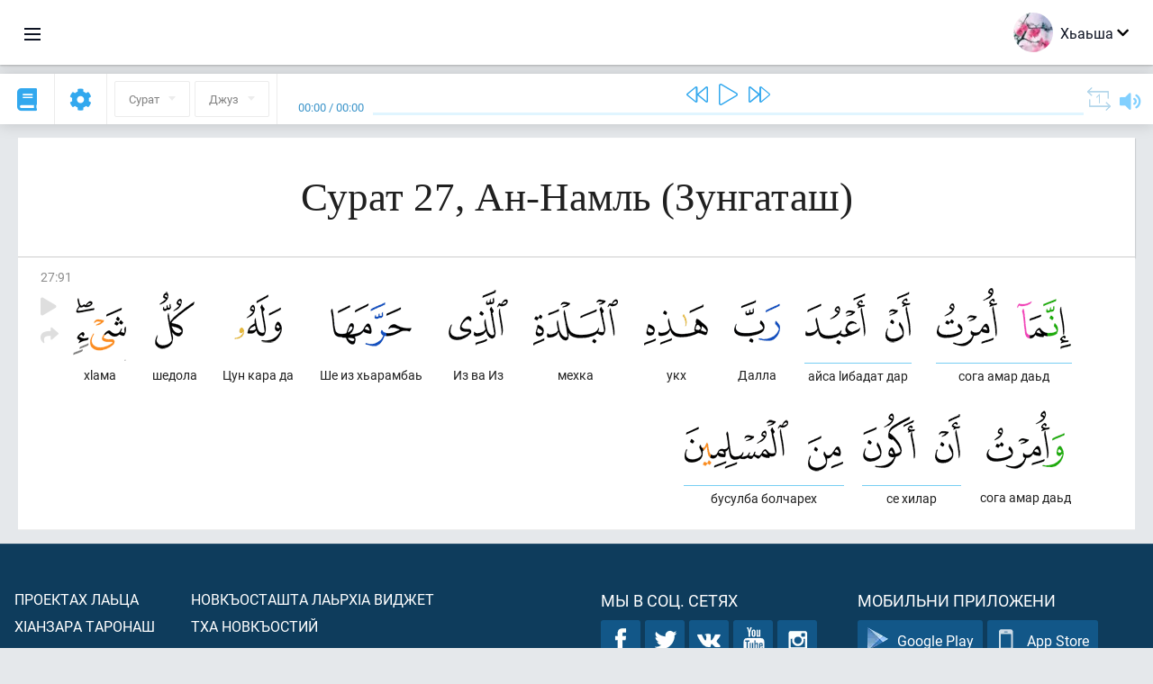

--- FILE ---
content_type: text/html; charset=UTF-8
request_url: https://inh.quranacademy.org/quran/27:91
body_size: 7610
content:
<!DOCTYPE html>
<html lang="inh" dir="ltr">
  <head>
    <meta charset="utf-8">
    <title>Сура 27 Ан-Намль (Зунгаташ). Читать и слушать Коран · Академия Корана</title>
    <meta name="description" content="Читать и слушать Коран: Арабский, перевод, перевод по словам и толкование (тафсир). Сура 27 Ан-Намль (Зунгаташ). Доступные переводы: .">

    <meta name="keywords" content="Деша, Слушать, Коран, quran.surah, quran.ayah, Зунгаташ, Ан-Намль">

    <meta http-equiv="X-UA-Compatible" content="IE=edge">
    <meta name="viewport" content="width=device-width, initial-scale=1, user-scalable=no">


<script>
    window.Loader = new function () {
        var self = this

        this.onFullLoadFirstCallbacks = [];
        this.onFullLoadCallbacks = [];

        this.isLoaded = false;

        this.loadedStylesheets = [];

        function runCallbacks(callbacks) {
            var errors = [];

            callbacks.map(function (callback) {
                try {
                    callback();
                } catch (e) {
                    errors.push(e);
                }
            });

            return errors
        }

        this.onFullLoad = function(callback) {
            if (this.isLoaded) {
                callback();
            } else {
                this.onFullLoadCallbacks.push(callback);
            }
        };

        this.onFullLoadFirst = function(callback) {
            if (this.isLoaded) {
                callback();
            } else {
                this.onFullLoadFirstCallbacks.push(callback);
            }
        };

        this.loaded = function () {
            const firstCallbackErrors = runCallbacks(this.onFullLoadFirstCallbacks);
            const callbackErrors = runCallbacks(this.onFullLoadCallbacks);

            this.isLoaded = true;

            firstCallbackErrors.map(function (e) {
                throw e;
            });

            callbackErrors.map(function (e) {
                throw e;
            });
        };
    };
</script><link rel="shortcut icon" href="/favicons/favicon.ico" type="image/x-icon">
<link rel="icon" type="image/png" href="/favicons/favicon-32x32.png" sizes="32x32">
<link rel="icon" type="image/png" href="/favicons/android-chrome-192x192.png" sizes="192x192">
<link rel="icon" type="image/png" href="/favicons/favicon-96x96.png" sizes="96x96">
<link rel="icon" type="image/png" href="/favicons/favicon-16x16.png" sizes="16x16">
<link rel="apple-touch-icon" sizes="57x57" href="/favicons/apple-touch-icon-57x57.png">
<link rel="apple-touch-icon" sizes="60x60" href="/favicons/apple-touch-icon-60x60.png">
<link rel="apple-touch-icon" sizes="72x72" href="/favicons/apple-touch-icon-72x72.png">
<link rel="apple-touch-icon" sizes="76x76" href="/favicons/apple-touch-icon-76x76.png">
<link rel="apple-touch-icon" sizes="114x114" href="/favicons/apple-touch-icon-114x114.png">
<link rel="apple-touch-icon" sizes="120x120" href="/favicons/apple-touch-icon-120x120.png">
<link rel="apple-touch-icon" sizes="144x144" href="/favicons/apple-touch-icon-144x144.png">
<link rel="apple-touch-icon" sizes="152x152" href="/favicons/apple-touch-icon-152x152.png">
<link rel="apple-touch-icon" sizes="180x180" href="/favicons/apple-touch-icon-180x180.png">
<link rel="manifest" href="/favicons/manifest.json">
<meta name="msapplication-TileColor" content="#5e1596">
<meta name="msapplication-TileImage" content="/favicons/mstile-144x144.png">
<meta name="msapplication-config" content="/favicons/browserconfig.xml">
<meta name="theme-color" content="#ffffff"><link rel="stylesheet" href="https://use.typekit.net/srz0rtf.css">

<link href="/compiled/browser/app.6a5c3dc06d11913ad7bb.css" rel="stylesheet" type="text/css" />
<script type="application/ld+json">
{
  "@context" : "http://schema.org",
  "@type" : "Organization",
  "name" : "Академия Корана",
  "url" : "https://inh.quranacademy.org",
  "description": "КъурIана Академе Iарбий мотт а КъурIан а моллагIча даржан тIара дIадоладенна Iомаде аьттув ба шун, иштта шун аьттув ба ТIеххьарча Йоазонах лаьца эггара лоархIамегIдар ха а.  ",
  "sameAs" : [
    "https://www.facebook.com/quranacademy",
    "https://twitter.com/quranacademy",
    "https://plus.google.com/u/0/+HolyQuranAcademy",
    "https://www.instagram.com/holyquranacademy",
    "https://www.youtube.com/holyquranacademy",
    "https://www.linkedin.com/company/quranacademy",
    "https://www.pinterest.com/holyquranworld",
    "https://soundcloud.com/quranacademy",
    "https://quranacademy.tumblr.com",
    "https://github.com/quranacademy",
    "https://vk.com/quranacademy",
    "https://medium.com/@quranacademy",
    "https://ok.ru/quranacademy",
    "https://telegram.me/quranacademy",
    "https://www.flickr.com/photos/quranacademy",
    "https://vk.com/holyquranworld"
  ]
}
</script>


<meta name="dmca-site-verification" content="ZjdvMVBwZ3UyN3ZpZ3JmVjQyeEZocExQalVLa21PMnRxZnowZnZpWEU2UT01" />



  </head>
  <body class="ltr-mode"><div id="react-module-697b5299df8f7" class=" react-module-header"></div>
            <script>
                Loader.onFullLoadFirst(function () {
                    mountReactComponent('react-module-697b5299df8f7', 'header', {"navigationMenuActiveItemCode":"quran","encyclopediaAvailable":false,"str":{"adminPanel":"\u0410\u0434\u043c\u0438\u043d\u0438\u0441\u0442\u0440\u0430\u0442\u043e\u0440\u0430 \u043a\u0435\u0440\u0442\u0435\u0440\u0430 \u043e\u0430\u0433I\u0443\u0432","bookmarks":"\u0417\u0430\u043a\u043b\u0430\u0434\u043a\u0438","encyclopedia":"\u042d\u043d\u0446\u0438\u043a\u043b\u043e\u043f\u0435\u0434\u0438","guest":"\u0425\u044c\u0430\u044c\u0448\u0430","help":"\u041f\u043e\u043c\u043e\u0449\u044c","interactiveLessons":"\u0418\u043d\u0442\u0435\u0440\u0430\u043a\u0442\u0438\u0432\u043d\u0438 \u0443\u0440\u043e\u043a\u0430\u0448","logIn":"\u0427\u0443\u0432\u0430\u043b\u0430 \/ \u0447\u0443\u044f\u043b\u0430","logOut":"\u0410\u0440\u0430\u0432\u0430\u043b\u0430","memorization":"\u0417\u0430\u0443\u0447\u0438\u0432\u0430\u043d\u0438\u0435 \u041a\u043e\u0440\u0430\u043d\u0430","profile":"\u041f\u0440\u043e\u0444\u0438\u043b\u044c","quran":"\u041a\u043e\u0440\u0430\u043d","settings":"\u041e\u0442\u0442\u0430\u043c\u0430\u0448","siteSections":"\u0420\u0430\u0437\u0434\u0435\u043b\u044b \u0441\u0430\u0439\u0442\u0430"},"urls":{"adminPanel":"https:\/\/inh.quranacademy.org\/admin","encyclopedia":"https:\/\/inh.quranacademy.org\/encyclopedia","helpCenter":"https:\/\/inh.quranacademy.org\/help","interactiveLessons":"https:\/\/inh.quranacademy.org\/courses","login":"https:\/\/inh.quranacademy.org\/login","memorization":"https:\/\/inh.quranacademy.org\/memorization","profile":"https:\/\/inh.quranacademy.org\/profile","quran":"https:\/\/inh.quranacademy.org\/quran","settings":"https:\/\/inh.quranacademy.org\/profile\/settings\/personal-information"}}, 'render', true)
                });
            </script>
        
    <div id="content">
<div class="page-container"><div id="react-module-697b5299dd56b" class=" react-module-quran"></div>
            <script>
                Loader.onFullLoadFirst(function () {
                    mountReactComponent('react-module-697b5299dd56b', 'quran', {"displayMode":"ayah","currentSuraNum":27,"currentSura":{"id":27,"basmala":true,"type_id":1,"ayats_count":93,"juz_num":19,"juz_page":29,"hizb_num":38,"hizb_page":12,"rub_num":151,"ayat_begin_id":3160,"ayat_end_id":3252,"number":27,"arabic_name":"\u0627\u0644\u0646\u0645\u0644","text":{"id":1422,"name":"\u0417\u0443\u043d\u0433\u0430\u0442\u0430\u0448","sura_id":27,"language_id":44,"transliteration":"\u0410\u043d-\u041d\u0430\u043c\u043b\u044c","about_markdown":"","about_html":""}},"basmalaAyat":{"id":1,"surahNumber":1,"juzNumber":1,"number":1,"sajdah":false,"wordGroups":[{"id":2275563,"ayahId":1,"surahNumber":1,"ayahNumber":1,"index":0,"text":"\u0410\u043b\u043b\u0430\u0445l\u0430 \u0446l\u0435\u0440\u0430\u0446\u0430","words":[{"id":1,"surahNumber":1,"ayahNumber":1,"order":1,"hasOwnImage":true,"imageWidth":88,"imageHeight":100,"text":"\u0410\u043b\u043b\u0430\u0445l\u0430 \u0446l\u0435\u0440\u0430\u0446\u0430"},{"id":2,"surahNumber":1,"ayahNumber":1,"order":2,"hasOwnImage":true,"imageWidth":40,"imageHeight":100,"text":"*"}],"isLastWordGroupOfAyah":false},{"id":2275564,"ayahId":1,"surahNumber":1,"ayahNumber":1,"index":1,"text":"\u041a\u044a\u0430\u0445\u0435\u0442\u0430\u043c\u0435 \u0432\u043e\u043b\u0447\u0430","words":[{"id":3,"surahNumber":1,"ayahNumber":1,"order":3,"hasOwnImage":true,"imageWidth":131,"imageHeight":100,"text":"\u041a\u044a\u0430\u0445\u0435\u0442\u0430\u043c\u0435 \u0432\u043e\u043b\u0447\u0430"}],"isLastWordGroupOfAyah":false},{"id":2275565,"ayahId":1,"surahNumber":1,"ayahNumber":1,"index":2,"text":"\u041a\u044a\u0430\u0445\u0435\u0442\u0430\u043c \u0431\u0435\u0448 \u0432\u043e\u043b\u0447\u0430","words":[{"id":4,"surahNumber":1,"ayahNumber":1,"order":4,"hasOwnImage":true,"imageWidth":92,"imageHeight":100,"text":"\u041a\u044a\u0430\u0445\u0435\u0442\u0430\u043c \u0431\u0435\u0448 \u0432\u043e\u043b\u0447\u0430"}],"isLastWordGroupOfAyah":true}]},"ayats":[{"id":3250,"surahNumber":27,"juzNumber":20,"number":91,"sajdah":false,"wordGroups":[{"id":2318505,"ayahId":3250,"surahNumber":27,"ayahNumber":91,"index":0,"text":"\u0441\u043e\u0433\u0430 \u0430\u043c\u0430\u0440 \u0434\u0430\u044c\u0434","words":[{"id":49547,"surahNumber":27,"ayahNumber":91,"order":1,"hasOwnImage":true,"imageWidth":60,"imageHeight":100,"text":"\u0441\u043e\u0433\u0430 \u0430\u043c\u0430\u0440 \u0434\u0430\u044c\u0434"},{"id":49548,"surahNumber":27,"ayahNumber":91,"order":2,"hasOwnImage":true,"imageWidth":67,"imageHeight":100,"text":"*"}],"isLastWordGroupOfAyah":false},{"id":2318506,"ayahId":3250,"surahNumber":27,"ayahNumber":91,"index":1,"text":"\u0430\u0439\u0441\u0430 l\u0438\u0431\u0430\u0434\u0430\u0442 \u0434\u0430\u0440","words":[{"id":49549,"surahNumber":27,"ayahNumber":91,"order":3,"hasOwnImage":true,"imageWidth":28,"imageHeight":100,"text":"\u0430\u0439\u0441\u0430 l\u0438\u0431\u0430\u0434\u0430\u0442 \u0434\u0430\u0440"},{"id":49550,"surahNumber":27,"ayahNumber":91,"order":4,"hasOwnImage":true,"imageWidth":67,"imageHeight":100,"text":"*"}],"isLastWordGroupOfAyah":false},{"id":2318507,"ayahId":3250,"surahNumber":27,"ayahNumber":91,"index":2,"text":"\u0414\u0430\u043b\u043b\u0430","words":[{"id":49551,"surahNumber":27,"ayahNumber":91,"order":5,"hasOwnImage":true,"imageWidth":51,"imageHeight":100,"text":"\u0414\u0430\u043b\u043b\u0430"}],"isLastWordGroupOfAyah":false},{"id":2318508,"ayahId":3250,"surahNumber":27,"ayahNumber":91,"index":3,"text":"\u0443\u043a\u0445","words":[{"id":49552,"surahNumber":27,"ayahNumber":91,"order":6,"hasOwnImage":true,"imageWidth":71,"imageHeight":100,"text":"\u0443\u043a\u0445"}],"isLastWordGroupOfAyah":false},{"id":2318509,"ayahId":3250,"surahNumber":27,"ayahNumber":91,"index":4,"text":"\u043c\u0435\u0445\u043a\u0430","words":[{"id":49553,"surahNumber":27,"ayahNumber":91,"order":7,"hasOwnImage":true,"imageWidth":94,"imageHeight":100,"text":"\u043c\u0435\u0445\u043a\u0430"}],"isLastWordGroupOfAyah":false},{"id":2318510,"ayahId":3250,"surahNumber":27,"ayahNumber":91,"index":5,"text":"\u0418\u0437 \u0432\u0430 \u0418\u0437","words":[{"id":49554,"surahNumber":27,"ayahNumber":91,"order":8,"hasOwnImage":true,"imageWidth":66,"imageHeight":100,"text":"\u0418\u0437 \u0432\u0430 \u0418\u0437"}],"isLastWordGroupOfAyah":false},{"id":2318511,"ayahId":3250,"surahNumber":27,"ayahNumber":91,"index":6,"text":"\u0428\u0435 \u0438\u0437 \u0445\u044c\u0430\u0440\u0430\u043c\u0431\u0430\u044c","words":[{"id":49555,"surahNumber":27,"ayahNumber":91,"order":9,"hasOwnImage":true,"imageWidth":90,"imageHeight":100,"text":"\u0428\u0435 \u0438\u0437 \u0445\u044c\u0430\u0440\u0430\u043c\u0431\u0430\u044c"}],"isLastWordGroupOfAyah":false},{"id":2318512,"ayahId":3250,"surahNumber":27,"ayahNumber":91,"index":7,"text":"\u0426\u0443\u043d \u043a\u0430\u0440\u0430 \u0434\u0430","words":[{"id":49556,"surahNumber":27,"ayahNumber":91,"order":10,"hasOwnImage":true,"imageWidth":53,"imageHeight":100,"text":"\u0426\u0443\u043d \u043a\u0430\u0440\u0430 \u0434\u0430"}],"isLastWordGroupOfAyah":false},{"id":2318513,"ayahId":3250,"surahNumber":27,"ayahNumber":91,"index":8,"text":"\u0448\u0435\u0434\u043e\u043b\u0430","words":[{"id":49557,"surahNumber":27,"ayahNumber":91,"order":11,"hasOwnImage":true,"imageWidth":44,"imageHeight":100,"text":"\u0448\u0435\u0434\u043e\u043b\u0430"}],"isLastWordGroupOfAyah":false},{"id":2318514,"ayahId":3250,"surahNumber":27,"ayahNumber":91,"index":9,"text":"\u0445l\u0430\u043c\u0430","words":[{"id":49558,"surahNumber":27,"ayahNumber":91,"order":12,"hasOwnImage":true,"imageWidth":59,"imageHeight":100,"text":"\u0445l\u0430\u043c\u0430"}],"isLastWordGroupOfAyah":false},{"id":2318515,"ayahId":3250,"surahNumber":27,"ayahNumber":91,"index":10,"text":"\u0441\u043e\u0433\u0430 \u0430\u043c\u0430\u0440 \u0434\u0430\u044c\u0434","words":[{"id":49559,"surahNumber":27,"ayahNumber":91,"order":13,"hasOwnImage":true,"imageWidth":87,"imageHeight":100,"text":"\u0441\u043e\u0433\u0430 \u0430\u043c\u0430\u0440 \u0434\u0430\u044c\u0434"}],"isLastWordGroupOfAyah":false},{"id":2318516,"ayahId":3250,"surahNumber":27,"ayahNumber":91,"index":11,"text":"\u0441\u0435 \u0445\u0438\u043b\u0430\u0440","words":[{"id":49560,"surahNumber":27,"ayahNumber":91,"order":14,"hasOwnImage":true,"imageWidth":28,"imageHeight":100,"text":"\u0441\u0435 \u0445\u0438\u043b\u0430\u0440"},{"id":49561,"surahNumber":27,"ayahNumber":91,"order":15,"hasOwnImage":true,"imageWidth":58,"imageHeight":100,"text":"*"}],"isLastWordGroupOfAyah":false},{"id":2318517,"ayahId":3250,"surahNumber":27,"ayahNumber":91,"index":12,"text":"\u0431\u0443\u0441\u0443\u043b\u0431\u0430 \u0431\u043e\u043b\u0447\u0430\u0440\u0435\u0445","words":[{"id":49562,"surahNumber":27,"ayahNumber":91,"order":16,"hasOwnImage":true,"imageWidth":39,"imageHeight":100,"text":"\u0431\u0443\u0441\u0443\u043b\u0431\u0430 \u0431\u043e\u043b\u0447\u0430\u0440\u0435\u0445"},{"id":49563,"surahNumber":27,"ayahNumber":91,"order":17,"hasOwnImage":true,"imageWidth":115,"imageHeight":100,"text":"*"}],"isLastWordGroupOfAyah":true}]}],"bookmarks":[],"currentJuzNum":20,"pageCount":null,"currentPage":null,"ayatsPerPage":null,"mushafPageNumber":385,"customTranslationIds":null,"currentRecitation":{"urlMask":"https:\/\/quran-audio.quranacademy.org\/by-ayah\/Mishari_Rashid_Al-Afasy_128kbps\/{sura}\/{ayat}.mp3","padZeros":true},"str":{"autoScrollDuringPlayback":"\u0410\u0432\u0442\u043e\u0441\u043a\u0440\u043e\u043b\u043b \u043f\u0440\u0438 \u0432\u043e\u0441\u043f\u0440\u043e\u0438\u0437\u0432\u0435\u0434\u0435\u043d\u0438\u0438","ayat":"\u0410\u044f\u0442","commonSettings":"\u041e\u0431\u0449\u0438\u0435","continuousReading":"\u0425\u0430\u0434\u0434\u0430\u043d\u0437\u0430 \u0434\u0435\u0448\u0430\u0440","copiedToClipboard":"\u0421\u0441\u044b\u043b\u043a\u0430 \u0441\u043a\u043e\u043f\u0438\u0440\u043e\u0432\u0430\u043d\u0430 \u0432 \u0431\u0443\u0444\u0435\u0440 \u043e\u0431\u043c\u0435\u043d\u0430","error":"\u0413I\u0430\u043b\u0430\u0442","errorLoadingPage":"\u041e\u0448\u0438\u0431\u043a\u0430 \u043f\u0440\u0438 \u0437\u0430\u0433\u0440\u0443\u0437\u043a\u0435 \u0441\u0442\u0440\u0430\u043d\u0438\u0446\u044b","juz":"\u0414\u0436\u0443\u0437","reciter":"\u041a\u044a\u043e\u0430\u0440\u0435","searchPlaceholder":"\u041f\u043e\u0438\u0441\u043a...","select":"\u0425\u0430\u0440\u0436\u0430","sura":"\u0421\u0443\u0440\u0430\u0442","tajweedRulesHighlighting":"\u041f\u043e\u0434\u0441\u0432\u0435\u0442\u043a\u0430 \u0442\u0430\u0434\u0436\u0432\u0438\u0434\u0430","translationsAndTafseers":"\u041f\u0435\u0440\u0435\u0432\u043e\u0434\u044b \u0438 \u0442\u0430\u0444\u0441\u0438\u0440\u044b","quran":"\u0414\u0435\u0437\u0430 \u041a\u044a\u0443\u0440I\u0430\u043d","withWordsHighlighting":"\u0421 \u043f\u043e\u0434\u0441\u0432\u0435\u0442\u043a\u043e\u0439 \u0441\u043b\u043e\u0432","wordByWordTranslation":"\u0414\u0435\u0448\u0430\u0448\u043a\u0430 \u0433I\u043e\u043b\u043b\u0430 \u0434\u0430\u044c \u0442\u0430\u0440\u0436\u0430\u043c","wordByWordTranslationLanguage":"\u0414\u0435\u0448\u0430\u0448\u0442\u0430 \u0442I\u0430\u0433I\u043e\u043b\u043b\u0430  \u0442\u0430\u0440\u0436\u0430\u043c\u0430 \u043c\u043e\u0442\u0442"}}, 'render', false)
                });
            </script>
        
</div>

<script>
    var metaViewPort = document.querySelector('meta[name="viewport"]')

            metaViewPort.setAttribute('content', 'width=device-width, initial-scale=1, user-scalable=no')
    </script>

    </div><div id="react-module-697b5299df9af" class=" react-module-whats-new-alert"></div>
            <script>
                Loader.onFullLoadFirst(function () {
                    mountReactComponent('react-module-697b5299df9af', 'whats-new-alert', {"str":{"whatsNew":"\u0427\u0442\u043e \u043d\u043e\u0432\u043e\u0433\u043e?"},"apiUrls":{"getUpdates":"https:\/\/inh.quranacademy.org\/whats-new\/updates"}}, 'render', false)
                });
            </script>
        <div id="react-module-697b5299e1026" class=" react-module-footer"></div>
            <script>
                Loader.onFullLoadFirst(function () {
                    mountReactComponent('react-module-697b5299e1026', 'footer', {"androidAppLink":"https:\/\/play.google.com\/store\/apps\/details?id=org.quranacademy.quran","helpCenterAvailable":true,"iosAppLink":"https:\/\/apps.apple.com\/ru\/app\/quran-academy-reader\/id1481765206","str":{"aboutProject":"\u041f\u0440\u043e\u0435\u043a\u0442\u0430\u0445 \u043b\u0430\u044c\u0446\u0430","blog":"\u0411\u043b\u043e\u0433","contacts":"\u041a\u043e\u043d\u0442\u0430\u043a\u0442\u044b","contribute":"\u0414\u0430\u043a\u044a\u0430\u043b\u0430\u0446\u0430","currentFeatures":"\u0425I\u0430\u043d\u0437\u0430\u0440\u0430 \u0442\u0430\u0440\u043e\u043d\u0430\u0448","followUsInSocialMedia":"\u041c\u044b \u0432 \u0441\u043e\u0446. \u0441\u0435\u0442\u044f\u0445","helpCenter":"\u041d\u043e\u0432\u043a\u044a\u043e\u0441\u0442\u0430\u043b \u0434\u0430\u0440\u0430 \u0426\u0435\u043d\u0442\u0440","mobileApp":"\u041c\u043e\u0431\u0438\u043b\u044c\u043d\u0438 \u043f\u0440\u0438\u043b\u043e\u0436\u0435\u043d\u0438","ourPartners":"\u0422\u0445\u0430 \u043d\u043e\u0432\u043a\u044a\u043e\u0441\u0442\u0438\u0439","partnersWidget":"\u041d\u043e\u0432\u043a\u044a\u043e\u0441\u0442\u0430\u0448\u0442\u0430 \u043b\u0430\u044c\u0440\u0445I\u0430 \u0432\u0438\u0434\u0436\u0435\u0442","privacyPolicy":"\u041f\u0440\u0430\u0432\u0438\u043b\u0430 \u043a\u043e\u043d\u0444\u0438\u0434\u0435\u043d\u0446\u0438\u0430\u043b\u044c\u043d\u043e\u0441\u0442\u0438","radio":"\u0420\u0430\u0434\u0438\u043e","support":"\u0425\u0435\u0442\u0430\u0440\u0430\u0448\u0438 \u0442I\u0430\u0434\u0443\u043b\u043b\u0430\u0440\u0430\u0448\u0438","termsOfUse":"\u041f\u0430\u0439\u0434\u0430 \u044d\u0446\u0430 \u0442I\u0430\u0434\u043e\u0436\u0430\u0434\u0430\u044c\u0440\u0430\u0448"},"urls":{"privacyPolicy":"https:\/\/inh.quranacademy.org\/page\/1--","termsOfUse":"https:\/\/inh.quranacademy.org\/page\/2-"}}, 'render', true)
                });
            </script>
        <div id="react-module-697b5299e104f" class=" react-module-toastify"></div>
            <script>
                Loader.onFullLoadFirst(function () {
                    mountReactComponent('react-module-697b5299e104f', 'toastify', {"keepMounted":true}, 'render', false)
                });
            </script>
        <script src="https://inh.quranacademy.org/ui-strings/inh?1746213792"></script>

    <script>
        ENV = {"avatarDimensions":[200,100,50],"appVersion":"062e8d11e8d8af2fe39585b2ba4e4927554168f8","csrfToken":"oUlFVTC8QSn32PuaIi53RtgNoPCoLHcKtXI6vcj2","currentLanguage":{"id":44,"code":"inh","active":true,"is_default":false,"locale":"ru_RU","yandex_language_id":1,"is_rtl":false,"fallback_language_id":1,"level":2,"code_iso1":null,"code_iso3":"inh","original_name":"\u0413l\u0430\u043b\u0433I\u0430\u0439"},"debug":false,"domain":"quranacademy.org","environment":"production","isGuest":true,"languages":[{"id":3,"code":"ar","scriptDirection":"rtl","name":"l\u0430\u0440\u0431\u0438\u0439","originalName":"\u0627\u0644\u0639\u0631\u0628\u064a\u0629","fallbackLanguageId":2},{"id":43,"code":"ba","scriptDirection":"ltr","name":"\u0411\u0430\u0448\u043a\u0438\u0440\u0438\u0439","originalName":"\u0411\u0430\u0448\u04a1\u043e\u0440\u0442","fallbackLanguageId":1},{"id":4,"code":"az","scriptDirection":"ltr","name":"\u0433l\u0430\u0436\u0430\u0440\u043e","originalName":"Az\u0259rbaycan dili","fallbackLanguageId":1},{"id":44,"code":"inh","scriptDirection":"ltr","name":"\u0413l\u0430\u043b\u0433I\u0430\u0439","originalName":"\u0413l\u0430\u043b\u0433I\u0430\u0439","fallbackLanguageId":1},{"id":45,"code":"av","scriptDirection":"ltr","name":"\u0416l\u0430\u0439\u0445\u043e","originalName":"\u0410\u0432\u0430\u0440 \u043c\u0430\u0446\u0304I","fallbackLanguageId":1},{"id":2,"code":"en","scriptDirection":"ltr","name":"\u0438\u043d\u0433\u0430\u043b\u0441\u0438\u0439","originalName":"English","fallbackLanguageId":1},{"id":40,"code":"kk","scriptDirection":"ltr","name":"\u041a\u0430\u0437\u0430\u0445\u0438\u0439","originalName":"\u049a\u0430\u0437\u0430\u049b \u0442\u0456\u043b\u0456","fallbackLanguageId":1},{"id":46,"code":"ce","scriptDirection":"ltr","name":"\u041d\u043e\u0445\u0447\u0438\u0439","originalName":"\u041d\u043e\u0445\u0447\u0438\u0439","fallbackLanguageId":1},{"id":5,"code":"tg","scriptDirection":"ltr","name":"\u0422\u0430\u0434\u0436\u0438\u043a\u0438\u0439","originalName":"\u0422\u043e\u04b7\u0438\u043a\u04e3","fallbackLanguageId":1},{"id":6,"code":"tr","scriptDirection":"ltr","name":"\u0422\u0443\u0440\u043a\u0438\u0439","originalName":"T\u00fcrk\u00e7e","fallbackLanguageId":2},{"id":39,"code":"uz","scriptDirection":"ltr","name":"\u0423\u0437\u0431\u0435\u043a\u0438\u0439","originalName":"O'zbek","fallbackLanguageId":1},{"id":41,"code":"fr","scriptDirection":"ltr","name":"\u0444\u0440\u0435\u043d\u0433l\u0435","originalName":"Fran\u00e7ais","fallbackLanguageId":2},{"id":1,"code":"ru","scriptDirection":"ltr","name":"\u042d\u0440\u0441\u0438\u0439","originalName":"\u0420\u0443\u0441\u0441\u043a\u0438\u0439","fallbackLanguageId":null},{"id":52,"code":"id","scriptDirection":"ltr","name":"\u0418\u043d\u0434\u043e\u043d\u0435\u0437\u0438\u0439\u0441\u043a\u0438\u0439","originalName":"Bahasa Indonesia","fallbackLanguageId":2},{"id":85,"code":"sw","scriptDirection":"ltr","name":"\u0421\u0443\u0430\u0445\u0438\u043b\u0438","originalName":"Kiswahili","fallbackLanguageId":2},{"id":78,"code":"ur","scriptDirection":"rtl","name":"\u0423\u0440\u0434\u0443","originalName":"\u0627\u0631\u062f\u0648","fallbackLanguageId":66},{"id":55,"code":"ha","scriptDirection":"ltr","name":"\u0425\u0430\u0443\u0441\u0430","originalName":"Hausa","fallbackLanguageId":2},{"id":68,"code":"am","scriptDirection":"ltr","name":"\u0410\u043c\u0445\u0430\u0440\u0441\u043a\u0438\u0439","originalName":"\u12a0\u121b\u122d\u129b","fallbackLanguageId":2},{"id":80,"code":"el","scriptDirection":"ltr","name":"\u0413\u0440\u0435\u0447\u0435\u0441\u043a\u0438\u0439","originalName":"\u0395\u03bb\u03bb\u03b7\u03bd\u03b9\u03ba\u03ac","fallbackLanguageId":2},{"id":48,"code":"lez","scriptDirection":"ltr","name":"\u041b\u0435\u0437\u0433\u0438\u043d\u0441\u043a\u0438\u0439","originalName":"\u041b\u0435\u0437\u0433\u0438","fallbackLanguageId":1},{"id":62,"code":"bs","scriptDirection":"ltr","name":"\u0411\u043e\u0441\u043d\u0438\u0439\u0441\u043a\u0438\u0439","originalName":"Bosanski","fallbackLanguageId":2},{"id":67,"code":"ja","scriptDirection":"ltr","name":"\u042f\u043f\u043e\u043d\u0441\u043a\u0438\u0439","originalName":"\u65e5\u672c\u8a9e","fallbackLanguageId":2},{"id":50,"code":"bn","scriptDirection":"ltr","name":"\u0411\u0435\u043d\u0433\u0430\u043b\u044c\u0441\u043a\u0438\u0439","originalName":"\u09ac\u09be\u0982\u09b2\u09be","fallbackLanguageId":2},{"id":51,"code":"ne","scriptDirection":"ltr","name":"\u041d\u0435\u043f\u0430\u043b\u044c\u0441\u043a\u0438\u0439","originalName":"\u0928\u0947\u092a\u093e\u0932\u0940","fallbackLanguageId":2},{"id":76,"code":"sv","scriptDirection":"ltr","name":"\u0428\u0432\u0435\u0434\u0441\u043a\u0438\u0439","originalName":"Svenska","fallbackLanguageId":2},{"id":69,"code":"ko","scriptDirection":"ltr","name":"\u041a\u043e\u0440\u0435\u0439\u0441\u043a\u0438\u0439","originalName":"\ud55c\uad6d\uc5b4","fallbackLanguageId":2},{"id":81,"code":"he","scriptDirection":"rtl","name":"\u0418\u0432\u0440\u0438\u0442","originalName":"\u05e2\u05d1\u05e8\u05d9\u05ea","fallbackLanguageId":2},{"id":79,"code":"kbd","scriptDirection":"ltr","name":"\u041a\u0430\u0431\u0430\u0440\u0434\u0438\u043d\u043e-\u0447\u0435\u0440\u043a\u0435\u0441\u0441\u043a\u0438\u0439","originalName":"\u0410\u0434\u044b\u0433\u044d\u0431\u0437\u044d","fallbackLanguageId":1},{"id":59,"code":"es","scriptDirection":"ltr","name":"\u0418\u0441\u043f\u0430\u043d\u0441\u043a\u0438\u0439","originalName":"Espa\u00f1ol","fallbackLanguageId":2},{"id":84,"code":"mo","scriptDirection":"ltr","name":"\u041c\u043e\u043b\u0434\u0430\u0432\u0441\u043a\u0438\u0439","originalName":"Moldoveneasc\u0103","fallbackLanguageId":75},{"id":74,"code":"pt","scriptDirection":"ltr","name":"\u041f\u043e\u0440\u0442\u0443\u0433\u0430\u043b\u044c\u0441\u043a\u0438\u0439","originalName":"Portugu\u00eas","fallbackLanguageId":2},{"id":54,"code":"ka","scriptDirection":"ltr","name":"\u0413\u0440\u0443\u0437\u0438\u043d\u0441\u043a\u0438\u0439","originalName":"\u10e5\u10d0\u10e0\u10d7\u10e3\u10da\u10d8","fallbackLanguageId":2},{"id":53,"code":"bg","scriptDirection":"ltr","name":"\u0411\u043e\u043b\u0433\u0430\u0440\u0441\u043a\u0438\u0439","originalName":"\u0411\u044a\u043b\u0433\u0430\u0440\u0441\u043a\u0438","fallbackLanguageId":1},{"id":58,"code":"uk","scriptDirection":"ltr","name":"\u0423\u043a\u0440\u0430\u0438\u043d\u0441\u043a\u0438\u0439","originalName":"\u0423\u043a\u0440\u0430\u0457\u043d\u0441\u044c\u043a\u0430","fallbackLanguageId":1},{"id":86,"code":"ug","scriptDirection":"rtl","name":"\u0423\u0439\u0433\u0443\u0440\u0441\u043a\u0438\u0439","originalName":"\u0626\u06c7\u064a\u063a\u06c7\u0631\u0686\u06d5","fallbackLanguageId":2},{"id":49,"code":"ta","scriptDirection":"ltr","name":"\u0422\u0430\u043c\u0438\u043b\u044c\u0441\u043a\u0438\u0439","originalName":"\u0ba4\u0bae\u0bbf\u0bb4\u0bcd","fallbackLanguageId":2},{"id":70,"code":"ms","scriptDirection":"ltr","name":"\u041c\u0430\u043b\u0430\u0439\u0441\u043a\u0438\u0439","originalName":"Bahasa Melayu","fallbackLanguageId":2},{"id":60,"code":"it","scriptDirection":"ltr","name":"\u0418\u0442\u0430\u043b\u044c\u044f\u043d\u0441\u043a\u0438\u0439","originalName":"Italiano","fallbackLanguageId":2},{"id":75,"code":"ro","scriptDirection":"ltr","name":"\u0420\u0443\u043c\u044b\u043d\u0441\u043a\u0438\u0439","originalName":"Rom\u00e2n\u0103","fallbackLanguageId":2},{"id":61,"code":"sq","scriptDirection":"ltr","name":"\u0410\u043b\u0431\u0430\u043d\u0441\u043a\u0438\u0439","originalName":"Shqip","fallbackLanguageId":2},{"id":63,"code":"zh","scriptDirection":"ltr","name":"\u041a\u0438\u0442\u0430\u0439\u0441\u043a\u0438\u0439","originalName":"\u4e2d\u6587(\u7b80\u4f53)","fallbackLanguageId":2},{"id":82,"code":"krc","scriptDirection":"ltr","name":"\u041a\u0430\u0440\u0430\u0447\u0430\u0435\u0432\u043e-\u0431\u0430\u043b\u043a\u0430\u0440\u0441\u043a\u0438\u0439","originalName":"\u041a\u044a\u0430\u0440\u0430\u0447\u0430\u0439-\u043c\u0430\u043b\u043a\u044a\u0430\u0440","fallbackLanguageId":1},{"id":66,"code":"hi","scriptDirection":"ltr","name":"\u0425\u0438\u043d\u0434\u0438","originalName":"\u0939\u093f\u0928\u094d\u0926\u0940","fallbackLanguageId":2},{"id":57,"code":"tt","scriptDirection":"ltr","name":"\u0422\u0430\u0442\u0430\u0440\u0441\u043a\u0438\u0439","originalName":"\u0422\u0430\u0442\u0430\u0440\u0447\u0430","fallbackLanguageId":1},{"id":64,"code":"cs","scriptDirection":"ltr","name":"\u0427\u0435\u0448\u0441\u043a\u0438\u0439","originalName":"\u010ce\u0161tina","fallbackLanguageId":2},{"id":71,"code":"no","scriptDirection":"ltr","name":"\u041d\u043e\u0440\u0432\u0435\u0436\u0441\u043a\u0438\u0439 (\u0431\u0443\u043a\u043c\u043e\u043b)","originalName":"Norsk (bokm\u00e5l)","fallbackLanguageId":2},{"id":72,"code":"fa","scriptDirection":"rtl","name":"\u041f\u0435\u0440\u0441\u0438\u0434\u0441\u043a\u0438\u0439","originalName":"\u0641\u0627\u0631\u0633\u06cc\u200f","fallbackLanguageId":3},{"id":47,"code":"de","scriptDirection":"ltr","name":"\u041d\u0435\u043c\u0435\u0446\u043a\u0438\u0439","originalName":"Deutsch","fallbackLanguageId":2},{"id":83,"code":"ku","scriptDirection":"ltr","name":"\u041a\u0443\u0440\u0434\u0441\u043a\u0438\u0439","originalName":"Kurd\u00ee","fallbackLanguageId":2},{"id":77,"code":"th","scriptDirection":"ltr","name":"\u0422\u0430\u0439\u0441\u043a\u0438\u0439","originalName":"\u0e20\u0e32\u0e29\u0e32\u0e44\u0e17\u0e22","fallbackLanguageId":2},{"id":73,"code":"pl","scriptDirection":"ltr","name":"\u041f\u043e\u043b\u044c\u0441\u043a\u0438\u0439","originalName":"Polski","fallbackLanguageId":2},{"id":56,"code":"so","scriptDirection":"ltr","name":"\u0421\u043e\u043c\u0430\u043b\u0438\u0439\u0441\u043a\u0438\u0439","originalName":"Af-Soomaali","fallbackLanguageId":2},{"id":65,"code":"nl","scriptDirection":"ltr","name":"\u041d\u0438\u0434\u0435\u0440\u043b\u0430\u043d\u0434\u0441\u043a\u0438\u0439","originalName":"Nederlands","fallbackLanguageId":47}],"protocol":"https","rollbarEnabled":true,"rollbarToken":"031444658e4a4040a38ef6bb27379125","settings":{"quran_app_banner_closed":false,"media_players_volume":0.7,"admin_sidebar_opened":true,"admin_selected_quran_wbw_translations":[],"quran_ayats_translations":[],"quran_word_by_word_translation_enabled":true,"quran_word_by_word_translation":19,"quran_words_continuous_reading":false,"quran_tajweed_enabled":true,"quran_auto_scroll_during_playback_enabled":false,"quran_recitation_id":14,"quran_recitation_repeat_count":1,"interactive_lessons_layout":"new","puzzle_settings":true,"puzzle_level":20,"puzzle_ayat_recitation_id":11,"puzzle_is_audio":true,"puzzle_repeat_count":1,"puzzle_repeat_interval":0,"puzzle_is_tajweed":true,"puzzle_is_translation":true,"puzzle_language_id":1,"puzzle_is_strict_mode":false,"puzzle_add_words":false},"user":null,"yandexMetrikaKey":"44763238"}

        isNodeJs = false
    </script>

    <script src="/compiled/browser/app.4b8113e5f5306e3ecc4a.js"></script>
    <script async src="/compiled/browser/react.e1fa4e13232be61691cb.chunk.js"></script>


<script>
  (function(i,s,o,g,r,a,m){i['GoogleAnalyticsObject']=r;i[r]=i[r]||function(){
  (i[r].q=i[r].q||[]).push(arguments)},i[r].l=1*new Date();a=s.createElement(o),
  m=s.getElementsByTagName(o)[0];a.async=1;a.src=g;m.parentNode.insertBefore(a,m)
  })(window,document,'script','https://www.google-analytics.com/analytics.js','ga');

  ga('create', 'UA-99896292-1', 'auto');
  ga('send', 'pageview');
  setTimeout(function(){
      ga('send', 'event', 'New Visitor', location.pathname);
  }, 15000);
</script>

<!-- Yandex.Metrika counter -->
<script type="text/javascript">
    (function (d, w, c) {
        (w[c] = w[c] || []).push(function() {
            try {
                w.yaCounter44763238 = new Ya.Metrika({
                    id:44763238,
                    clickmap:true,
                    trackLinks:true,
                    accurateTrackBounce:true,
                    webvisor:true
                });
            } catch(e) { }
        });

        var n = d.getElementsByTagName("script")[0],
            s = d.createElement("script"),
            f = function () { n.parentNode.insertBefore(s, n); };
        s.type = "text/javascript";
        s.async = true;
        s.src = "https://mc.yandex.ru/metrika/watch.js";

        if (w.opera == "[object Opera]") {
            d.addEventListener("DOMContentLoaded", f, false);
        } else { f(); }
    })(document, window, "yandex_metrika_callbacks");
</script>
<noscript><div><img src="https://mc.yandex.ru/watch/44763238" style="position:absolute; left:-9999px;" alt="" /></div></noscript>
<!-- /Yandex.Metrika counter -->



<script>
    var Tawk_API = Tawk_API || {};
    var Tawk_LoadStart = new Date();

    Loader.onFullLoad(function () {
        var s1  =document.createElement("script");
        var s0 = document.getElementsByTagName("script")[0];

        s1.async=true;
        s1.src='https://embed.tawk.to/5a564c2bd7591465c7069e5c/default';
        s1.charset='UTF-8';

        s1.setAttribute('crossorigin','*');

        s0.parentNode.insertBefore(s1,s0);
    });
</script>

<script src="https://images.dmca.com/Badges/DMCABadgeHelper.min.js"></script>
  </body>
</html>